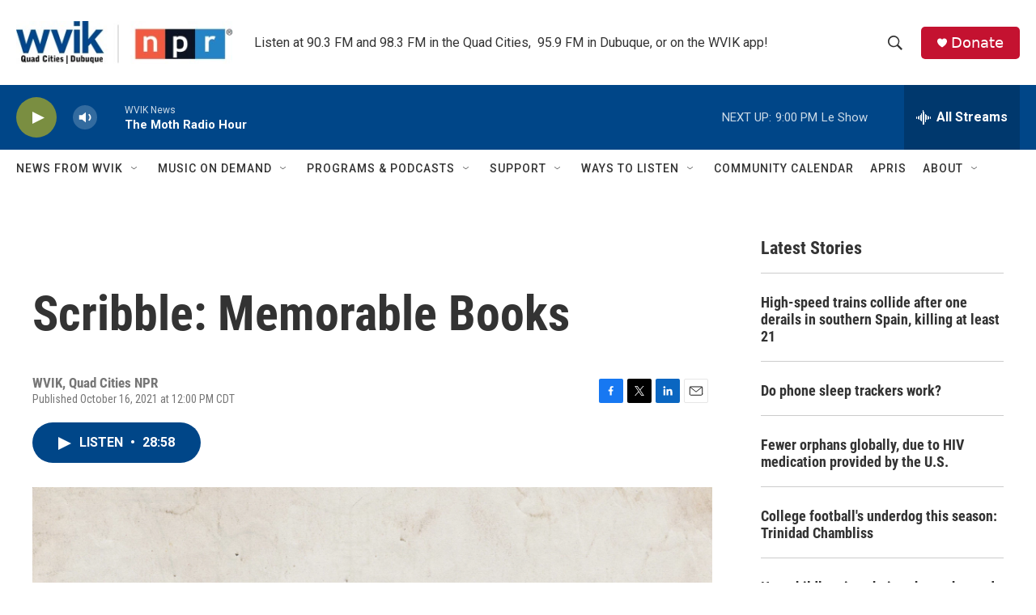

--- FILE ---
content_type: text/html; charset=utf-8
request_url: https://www.google.com/recaptcha/api2/aframe
body_size: -89
content:
<!DOCTYPE HTML><html><head><meta http-equiv="content-type" content="text/html; charset=UTF-8"></head><body><script nonce="niLdlE-GawmySypioJrRjw">/** Anti-fraud and anti-abuse applications only. See google.com/recaptcha */ try{var clients={'sodar':'https://pagead2.googlesyndication.com/pagead/sodar?'};window.addEventListener("message",function(a){try{if(a.source===window.parent){var b=JSON.parse(a.data);var c=clients[b['id']];if(c){var d=document.createElement('img');d.src=c+b['params']+'&rc='+(localStorage.getItem("rc::a")?sessionStorage.getItem("rc::b"):"");window.document.body.appendChild(d);sessionStorage.setItem("rc::e",parseInt(sessionStorage.getItem("rc::e")||0)+1);localStorage.setItem("rc::h",'1768791217279');}}}catch(b){}});window.parent.postMessage("_grecaptcha_ready", "*");}catch(b){}</script></body></html>